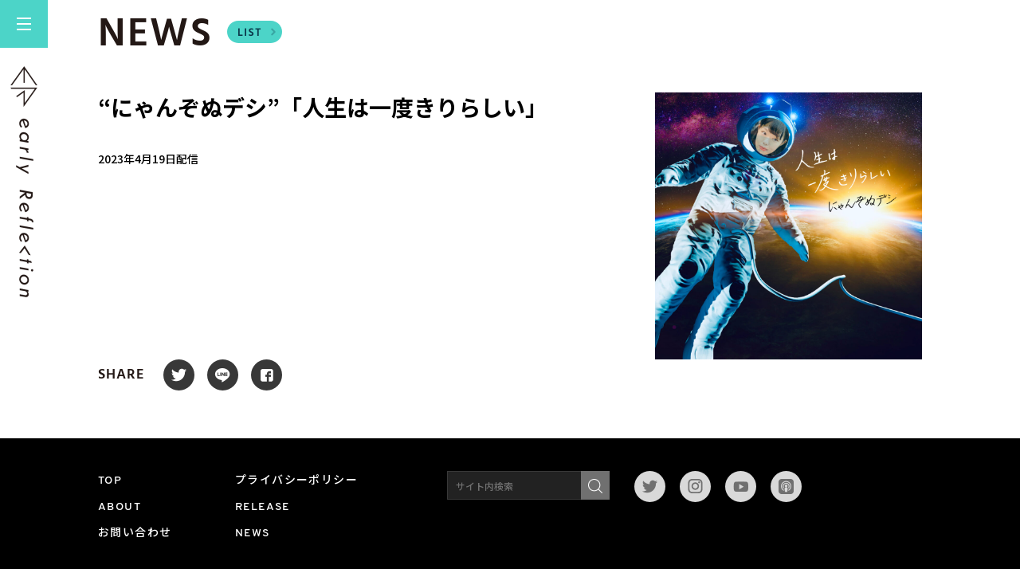

--- FILE ---
content_type: text/html; charset=UTF-8
request_url: https://earlyreflection.com/release/3044/
body_size: 6299
content:
<!DOCTYPE html>
<html lang="js">
<head prefix="og: http://ogp.me/ns# fb: http://ogp.me/ns/fb#">
    <meta charset="UTF-8">
    <meta http-equiv="X-UA-Compatible" content="IE=edge">
    <meta name="viewport" content="width=device-width, initial-scale=1.0">
    <title>early Reflection｜ポニーキャニオン</title>
    	<meta name="robots" content="index,follow">
	    <meta name='robots' content='max-image-preview:large' />
<link rel="alternate" title="oEmbed (JSON)" type="application/json+oembed" href="https://earlyreflection.com/wp-json/oembed/1.0/embed?url=https%3A%2F%2Fearlyreflection.com%2Frelease%2F3044%2F" />
<link rel="alternate" title="oEmbed (XML)" type="text/xml+oembed" href="https://earlyreflection.com/wp-json/oembed/1.0/embed?url=https%3A%2F%2Fearlyreflection.com%2Frelease%2F3044%2F&#038;format=xml" />
<style id='wp-img-auto-sizes-contain-inline-css' type='text/css'>
img:is([sizes=auto i],[sizes^="auto," i]){contain-intrinsic-size:3000px 1500px}
/*# sourceURL=wp-img-auto-sizes-contain-inline-css */
</style>
<link rel='stylesheet' id='er-theme-css' href='https://earlyreflection.com/wp/wp-content/themes/early_reflection_251225/style.min.css?ver=20260123-0006' type='text/css' media='all' />
<style id='wp-emoji-styles-inline-css' type='text/css'>

	img.wp-smiley, img.emoji {
		display: inline !important;
		border: none !important;
		box-shadow: none !important;
		height: 1em !important;
		width: 1em !important;
		margin: 0 0.07em !important;
		vertical-align: -0.1em !important;
		background: none !important;
		padding: 0 !important;
	}
/*# sourceURL=wp-emoji-styles-inline-css */
</style>
<link rel='stylesheet' id='wp-block-library-css' href='https://earlyreflection.com/wp/wp-includes/css/dist/block-library/style.min.css?ver=895c6f1bc729c7031a88119dd12310be' type='text/css' media='all' />
<style id='global-styles-inline-css' type='text/css'>
:root{--wp--preset--aspect-ratio--square: 1;--wp--preset--aspect-ratio--4-3: 4/3;--wp--preset--aspect-ratio--3-4: 3/4;--wp--preset--aspect-ratio--3-2: 3/2;--wp--preset--aspect-ratio--2-3: 2/3;--wp--preset--aspect-ratio--16-9: 16/9;--wp--preset--aspect-ratio--9-16: 9/16;--wp--preset--color--black: #000000;--wp--preset--color--cyan-bluish-gray: #abb8c3;--wp--preset--color--white: #ffffff;--wp--preset--color--pale-pink: #f78da7;--wp--preset--color--vivid-red: #cf2e2e;--wp--preset--color--luminous-vivid-orange: #ff6900;--wp--preset--color--luminous-vivid-amber: #fcb900;--wp--preset--color--light-green-cyan: #7bdcb5;--wp--preset--color--vivid-green-cyan: #00d084;--wp--preset--color--pale-cyan-blue: #8ed1fc;--wp--preset--color--vivid-cyan-blue: #0693e3;--wp--preset--color--vivid-purple: #9b51e0;--wp--preset--gradient--vivid-cyan-blue-to-vivid-purple: linear-gradient(135deg,rgb(6,147,227) 0%,rgb(155,81,224) 100%);--wp--preset--gradient--light-green-cyan-to-vivid-green-cyan: linear-gradient(135deg,rgb(122,220,180) 0%,rgb(0,208,130) 100%);--wp--preset--gradient--luminous-vivid-amber-to-luminous-vivid-orange: linear-gradient(135deg,rgb(252,185,0) 0%,rgb(255,105,0) 100%);--wp--preset--gradient--luminous-vivid-orange-to-vivid-red: linear-gradient(135deg,rgb(255,105,0) 0%,rgb(207,46,46) 100%);--wp--preset--gradient--very-light-gray-to-cyan-bluish-gray: linear-gradient(135deg,rgb(238,238,238) 0%,rgb(169,184,195) 100%);--wp--preset--gradient--cool-to-warm-spectrum: linear-gradient(135deg,rgb(74,234,220) 0%,rgb(151,120,209) 20%,rgb(207,42,186) 40%,rgb(238,44,130) 60%,rgb(251,105,98) 80%,rgb(254,248,76) 100%);--wp--preset--gradient--blush-light-purple: linear-gradient(135deg,rgb(255,206,236) 0%,rgb(152,150,240) 100%);--wp--preset--gradient--blush-bordeaux: linear-gradient(135deg,rgb(254,205,165) 0%,rgb(254,45,45) 50%,rgb(107,0,62) 100%);--wp--preset--gradient--luminous-dusk: linear-gradient(135deg,rgb(255,203,112) 0%,rgb(199,81,192) 50%,rgb(65,88,208) 100%);--wp--preset--gradient--pale-ocean: linear-gradient(135deg,rgb(255,245,203) 0%,rgb(182,227,212) 50%,rgb(51,167,181) 100%);--wp--preset--gradient--electric-grass: linear-gradient(135deg,rgb(202,248,128) 0%,rgb(113,206,126) 100%);--wp--preset--gradient--midnight: linear-gradient(135deg,rgb(2,3,129) 0%,rgb(40,116,252) 100%);--wp--preset--font-size--small: 13px;--wp--preset--font-size--medium: 20px;--wp--preset--font-size--large: 36px;--wp--preset--font-size--x-large: 42px;--wp--preset--spacing--20: 0.44rem;--wp--preset--spacing--30: 0.67rem;--wp--preset--spacing--40: 1rem;--wp--preset--spacing--50: 1.5rem;--wp--preset--spacing--60: 2.25rem;--wp--preset--spacing--70: 3.38rem;--wp--preset--spacing--80: 5.06rem;--wp--preset--shadow--natural: 6px 6px 9px rgba(0, 0, 0, 0.2);--wp--preset--shadow--deep: 12px 12px 50px rgba(0, 0, 0, 0.4);--wp--preset--shadow--sharp: 6px 6px 0px rgba(0, 0, 0, 0.2);--wp--preset--shadow--outlined: 6px 6px 0px -3px rgb(255, 255, 255), 6px 6px rgb(0, 0, 0);--wp--preset--shadow--crisp: 6px 6px 0px rgb(0, 0, 0);}:where(.is-layout-flex){gap: 0.5em;}:where(.is-layout-grid){gap: 0.5em;}body .is-layout-flex{display: flex;}.is-layout-flex{flex-wrap: wrap;align-items: center;}.is-layout-flex > :is(*, div){margin: 0;}body .is-layout-grid{display: grid;}.is-layout-grid > :is(*, div){margin: 0;}:where(.wp-block-columns.is-layout-flex){gap: 2em;}:where(.wp-block-columns.is-layout-grid){gap: 2em;}:where(.wp-block-post-template.is-layout-flex){gap: 1.25em;}:where(.wp-block-post-template.is-layout-grid){gap: 1.25em;}.has-black-color{color: var(--wp--preset--color--black) !important;}.has-cyan-bluish-gray-color{color: var(--wp--preset--color--cyan-bluish-gray) !important;}.has-white-color{color: var(--wp--preset--color--white) !important;}.has-pale-pink-color{color: var(--wp--preset--color--pale-pink) !important;}.has-vivid-red-color{color: var(--wp--preset--color--vivid-red) !important;}.has-luminous-vivid-orange-color{color: var(--wp--preset--color--luminous-vivid-orange) !important;}.has-luminous-vivid-amber-color{color: var(--wp--preset--color--luminous-vivid-amber) !important;}.has-light-green-cyan-color{color: var(--wp--preset--color--light-green-cyan) !important;}.has-vivid-green-cyan-color{color: var(--wp--preset--color--vivid-green-cyan) !important;}.has-pale-cyan-blue-color{color: var(--wp--preset--color--pale-cyan-blue) !important;}.has-vivid-cyan-blue-color{color: var(--wp--preset--color--vivid-cyan-blue) !important;}.has-vivid-purple-color{color: var(--wp--preset--color--vivid-purple) !important;}.has-black-background-color{background-color: var(--wp--preset--color--black) !important;}.has-cyan-bluish-gray-background-color{background-color: var(--wp--preset--color--cyan-bluish-gray) !important;}.has-white-background-color{background-color: var(--wp--preset--color--white) !important;}.has-pale-pink-background-color{background-color: var(--wp--preset--color--pale-pink) !important;}.has-vivid-red-background-color{background-color: var(--wp--preset--color--vivid-red) !important;}.has-luminous-vivid-orange-background-color{background-color: var(--wp--preset--color--luminous-vivid-orange) !important;}.has-luminous-vivid-amber-background-color{background-color: var(--wp--preset--color--luminous-vivid-amber) !important;}.has-light-green-cyan-background-color{background-color: var(--wp--preset--color--light-green-cyan) !important;}.has-vivid-green-cyan-background-color{background-color: var(--wp--preset--color--vivid-green-cyan) !important;}.has-pale-cyan-blue-background-color{background-color: var(--wp--preset--color--pale-cyan-blue) !important;}.has-vivid-cyan-blue-background-color{background-color: var(--wp--preset--color--vivid-cyan-blue) !important;}.has-vivid-purple-background-color{background-color: var(--wp--preset--color--vivid-purple) !important;}.has-black-border-color{border-color: var(--wp--preset--color--black) !important;}.has-cyan-bluish-gray-border-color{border-color: var(--wp--preset--color--cyan-bluish-gray) !important;}.has-white-border-color{border-color: var(--wp--preset--color--white) !important;}.has-pale-pink-border-color{border-color: var(--wp--preset--color--pale-pink) !important;}.has-vivid-red-border-color{border-color: var(--wp--preset--color--vivid-red) !important;}.has-luminous-vivid-orange-border-color{border-color: var(--wp--preset--color--luminous-vivid-orange) !important;}.has-luminous-vivid-amber-border-color{border-color: var(--wp--preset--color--luminous-vivid-amber) !important;}.has-light-green-cyan-border-color{border-color: var(--wp--preset--color--light-green-cyan) !important;}.has-vivid-green-cyan-border-color{border-color: var(--wp--preset--color--vivid-green-cyan) !important;}.has-pale-cyan-blue-border-color{border-color: var(--wp--preset--color--pale-cyan-blue) !important;}.has-vivid-cyan-blue-border-color{border-color: var(--wp--preset--color--vivid-cyan-blue) !important;}.has-vivid-purple-border-color{border-color: var(--wp--preset--color--vivid-purple) !important;}.has-vivid-cyan-blue-to-vivid-purple-gradient-background{background: var(--wp--preset--gradient--vivid-cyan-blue-to-vivid-purple) !important;}.has-light-green-cyan-to-vivid-green-cyan-gradient-background{background: var(--wp--preset--gradient--light-green-cyan-to-vivid-green-cyan) !important;}.has-luminous-vivid-amber-to-luminous-vivid-orange-gradient-background{background: var(--wp--preset--gradient--luminous-vivid-amber-to-luminous-vivid-orange) !important;}.has-luminous-vivid-orange-to-vivid-red-gradient-background{background: var(--wp--preset--gradient--luminous-vivid-orange-to-vivid-red) !important;}.has-very-light-gray-to-cyan-bluish-gray-gradient-background{background: var(--wp--preset--gradient--very-light-gray-to-cyan-bluish-gray) !important;}.has-cool-to-warm-spectrum-gradient-background{background: var(--wp--preset--gradient--cool-to-warm-spectrum) !important;}.has-blush-light-purple-gradient-background{background: var(--wp--preset--gradient--blush-light-purple) !important;}.has-blush-bordeaux-gradient-background{background: var(--wp--preset--gradient--blush-bordeaux) !important;}.has-luminous-dusk-gradient-background{background: var(--wp--preset--gradient--luminous-dusk) !important;}.has-pale-ocean-gradient-background{background: var(--wp--preset--gradient--pale-ocean) !important;}.has-electric-grass-gradient-background{background: var(--wp--preset--gradient--electric-grass) !important;}.has-midnight-gradient-background{background: var(--wp--preset--gradient--midnight) !important;}.has-small-font-size{font-size: var(--wp--preset--font-size--small) !important;}.has-medium-font-size{font-size: var(--wp--preset--font-size--medium) !important;}.has-large-font-size{font-size: var(--wp--preset--font-size--large) !important;}.has-x-large-font-size{font-size: var(--wp--preset--font-size--x-large) !important;}
/*# sourceURL=global-styles-inline-css */
</style>

<style id='classic-theme-styles-inline-css' type='text/css'>
/*! This file is auto-generated */
.wp-block-button__link{color:#fff;background-color:#32373c;border-radius:9999px;box-shadow:none;text-decoration:none;padding:calc(.667em + 2px) calc(1.333em + 2px);font-size:1.125em}.wp-block-file__button{background:#32373c;color:#fff;text-decoration:none}
/*# sourceURL=/wp-includes/css/classic-themes.min.css */
</style>
<script type="text/javascript" src="https://earlyreflection.com/wp/wp-includes/js/jquery/jquery.min.js?ver=3.7.1" id="jquery-core-js"></script>
<script type="text/javascript" src="https://earlyreflection.com/wp/wp-content/themes/early_reflection_251225/assets/js/vendor/infinite-scroll.pkgd.min.js?ver=20260123-0006" id="infinite-scroll-js"></script>
<script type="text/javascript" src="https://earlyreflection.com/wp/wp-content/themes/early_reflection_251225/assets/js/index.js?ver=20260123-0006" id="index-js"></script>
<link rel="https://api.w.org/" href="https://earlyreflection.com/wp-json/" /><link rel="alternate" title="JSON" type="application/json" href="https://earlyreflection.com/wp-json/wp/v2/posts/3044" />
<link rel="canonical" href="https://earlyreflection.com/release/3044/" />
<link rel="icon" href="https://earlyreflection.com/wp/wp-content/uploads/2021/07/cropped-eR_logo_cs_sq_w-1-32x32.png" sizes="32x32" />
<link rel="icon" href="https://earlyreflection.com/wp/wp-content/uploads/2021/07/cropped-eR_logo_cs_sq_w-1-192x192.png" sizes="192x192" />
<link rel="apple-touch-icon" href="https://earlyreflection.com/wp/wp-content/uploads/2021/07/cropped-eR_logo_cs_sq_w-1-180x180.png" />
<meta name="msapplication-TileImage" content="https://earlyreflection.com/wp/wp-content/uploads/2021/07/cropped-eR_logo_cs_sq_w-1-270x270.png" />
        <!-- Global site tag (gtag.js) - Google Analytics -->
    <script async src="https://www.googletagmanager.com/gtag/js?id=UA-200859597-1"></script>
    <script>
    window.dataLayer = window.dataLayer || [];
    function gtag(){dataLayer.push(arguments);}
    gtag('js', new Date());

    gtag('config', 'UA-200859597-1');
    </script>

</head>
<body class="wp-singular post-template-default single single-post postid-3044 single-format-standard wp-theme-early_reflection_251225">
        <nav id="nav">
        <img class="js-icon-humberger icon-humberger" src="https://earlyreflection.com/wp/wp-content/themes/early_reflection_251225/assets/images/icon-humberger.png" alt="メニューアイコン">
        <img class="logo" src="https://earlyreflection.com/wp/wp-content/themes/early_reflection_251225/assets/images/logo-website-vertical.png" alt="ロゴ">
        <!-- 配信申し込み停止のためコメントアウト -->
        <!-- <a href="https://docs.google.com/forms/d/16lY_DIDMGljjdzNduQhl-NofTpE7KsT-tYNkgpuLkU8/viewform?urlBuilderDomain=ponycanyon.co.jp&edit_requested=true" target="_blank">
            <img class="register u-dn u-di-laptop" src="/assets/images/icon-register-form.png" alt="新規登録">
            <img class="register u-dn-laptop" src="/assets/images/banner-register-form.png" alt="新規登録バナー">
        </a> -->
        <div id="nav-drawer">
            <div class="js-close close">
                <img class="close-image" src="https://earlyreflection.com/wp/wp-content/themes/early_reflection_251225/assets/images/icon-close.png" alt="閉じる">
            </div>
            <!-- 配信申し込み停止のためコメントアウト -->
            <!-- <a href="https://docs.google.com/forms/d/16lY_DIDMGljjdzNduQhl-NofTpE7KsT-tYNkgpuLkU8/viewform?urlBuilderDomain=ponycanyon.co.jp&edit_requested=true" class="register-link" target="_blank">
                <span class="register-text">
                    配信申込
                </span>
            </a> -->
            <ul class="main-nav">
                                                        <li>
                        <a href="https://earlyreflection.com/" target="">
                            TOP                        </a>
                    </li>
                                        <li>
                        <a href="https://earlyreflection.com/about/" target="">
                            ABOUT                        </a>
                    </li>
                                        <li>
                        <a href="https://earlyreflection.com/category/news/" target="">
                            NEWS                        </a>
                    </li>
                                        <li>
                        <a href="https://earlyreflection.com/category/release/" target="">
                            RELEASE                        </a>
                    </li>
                                        <li>
                        <a href="https://earlyreflection.murket.jp/" target="">
                            STORE🛒                        </a>
                    </li>
                                                </ul>
            <ul class="sub-nav">
                                                        <li>
                        <a href="https://www.ponycanyon.co.jp/privacy_policy" target="_blank">
                            プライバシーポリシー                        </a>
                    </li>

                                        <li>
                        <a href="https://docs.google.com/forms/d/e/1FAIpQLSep3Qaxtmv7_qldQNWt8n4ywXHHgWYkR_Ng1PHXoku2Rhj0sA/viewform" target="_blank">
                            お問い合わせ                        </a>
                    </li>

                                                </ul>
            <form class="search-form" role="search" method="get" action="/">
                <input type="text" value="" name="s" class="search-box" placeholder="サイト内検索">
                <button type="submit" class="search-button">
                    <img class="search-icon" src="https://earlyreflection.com/wp/wp-content/themes/early_reflection_251225/assets/images/icon-search.png" alt="検索アイコン">
                </button>
            </form>
            <div class="icon-sns">
                <a class="twitter" href="https://twitter.com/e_Reflection_" target="_blank">
                    <img src="https://earlyreflection.com/wp/wp-content/themes/early_reflection_251225/assets/images/icon-twitter.png" alt="Twitter">
                </a>
                <a class="instagram" href="https://instagram.com/earlyreflection_staff?igshid=1smvfjdnjtmxf" target=_blank>
                    <img  src="https://earlyreflection.com/wp/wp-content/themes/early_reflection_251225/assets/images/icon-instagram.png" alt="Instagram">
                </a>
                <a class="youtube" href="https://www.youtube.com/channel/UCu1IkKFoxY_b65b0U4huBPw/?guided_help_flow=5" target=_blank>
                    <img src="https://earlyreflection.com/wp/wp-content/themes/early_reflection_251225/assets/images/icon-youtube.png" alt="YouTube">
                </a>
                <a class="podcast" href="https://anchor.fm/early-reflection" target=_blank>
                    <img src="https://earlyreflection.com/wp/wp-content/themes/early_reflection_251225/assets/images/icon-podcast.png" alt="Podcast">
                </a>
            </div>
        </div>
    </nav>
    <header>
        <div id="header">
                    </div>
    </header><div id="single-post">
    <div class="container">
        <div class="headline">
            NEWS
            <a href="/category/news" class="button-link-headline">
                <img src="https://earlyreflection.com/wp/wp-content/themes/early_reflection_251225/assets/images/button-list.png" alt="LIST">
            </a>
        </div>
                <div class="post-content">
            <div class="thumbnail-wrapper">
                <img width="1024" height="1024" src="https://earlyreflection.com/wp/wp-content/uploads/2023/04/nyanzonudeshi_jk-1-1024x1024.jpg" class=" wp-post-image" alt="にゃんぞぬデシ「人生は一度きりらしい」" decoding="async" fetchpriority="high" srcset="https://earlyreflection.com/wp/wp-content/uploads/2023/04/nyanzonudeshi_jk-1-1024x1024.jpg 1024w, https://earlyreflection.com/wp/wp-content/uploads/2023/04/nyanzonudeshi_jk-1-300x300.jpg 300w, https://earlyreflection.com/wp/wp-content/uploads/2023/04/nyanzonudeshi_jk-1-150x150.jpg 150w, https://earlyreflection.com/wp/wp-content/uploads/2023/04/nyanzonudeshi_jk-1-768x768.jpg 768w, https://earlyreflection.com/wp/wp-content/uploads/2023/04/nyanzonudeshi_jk-1-1536x1536.jpg 1536w, https://earlyreflection.com/wp/wp-content/uploads/2023/04/nyanzonudeshi_jk-1.jpg 2000w" sizes="(max-width: 1024px) 100vw, 1024px" />                <span class="thumbnail-caption"></span>
            </div>
            <div class="post-content-main">
                <h1>“にゃんぞぬデシ”「人生は一度きりらしい」</h1>
                <p>2023年4月19日配信</p>
            </div>
        </div>
        <div class="sns-wrapper">
            <span>SHARE</span>
            <a class="share-button" href="http://twitter.com/share?text=%E2%80%9C%E3%81%AB%E3%82%83%E3%82%93%E3%81%9E%E3%81%AC%E3%83%87%E3%82%B7%E2%80%9D%E3%80%8C%E4%BA%BA%E7%94%9F%E3%81%AF%E4%B8%80%E5%BA%A6%E3%81%8D%E3%82%8A%E3%82%89%E3%81%97%E3%81%84%E3%80%8D&amp;https%3A%2F%2Fearlyreflection.com%2Frelease%2F3044%2F&amp;url=https%3A%2F%2Fearlyreflection.com%2Frelease%2F3044%2F" target="_blank">
                <img src="https://earlyreflection.com/wp/wp-content/themes/early_reflection_251225/assets/images/icon-circle-twitter-gray.png" alt="Twitter">
            </a>
            <a class="share-button" href="https://social-plugins.line.me/lineit/share?url=https://earlyreflection.com/release/3044/" target="_blank">
                <img src="https://earlyreflection.com/wp/wp-content/themes/early_reflection_251225/assets/images/icon-circle-line-gray.png" alt="LINE">
            </a>
            <a class="share-button" href="http://www.facebook.com/share.php?u=https://earlyreflection.com/release/3044/" onclick="window.open(encodeURI(decodeURI(this.href)), 'FBwindow', ' menubar=no, toolbar=no, scrollbars=yes'); return false;" rel="nofollow" target="_blank">
                <img src="https://earlyreflection.com/wp/wp-content/themes/early_reflection_251225/assets/images/icon-circle-facebook-gray.png" alt="Facebook">
            </a>
        </div>
            </div>
</div>
<footer>
    <div id="footer">
        <div class="container">
            <img class="logo" src="https://earlyreflection.com/wp/wp-content/themes/early_reflection_251225/assets/images/logo-white.png" alt="ロゴ">
            <ul class="menu-list">
                <li>
                    <a class="alphabet" href="https://earlyreflection.com">
                        TOP
                    </a>
                </li>
                <li>
                    <a href="https://www.ponycanyon.co.jp/privacy_policy" target=_blank>
                        プライバシーポリシー
                    </a>
                </li>
                <li>
                    <a class="alphabet" href="/about">
                        ABOUT
                    </a>
                </li>
                                <li>
                    <a class="alphabet" href="/category/release">
                        RELEASE
                    </a>
                </li>
                <li>
                    <a href="https://docs.google.com/forms/d/e/1FAIpQLSep3Qaxtmv7_qldQNWt8n4ywXHHgWYkR_Ng1PHXoku2Rhj0sA/viewform" target="_blank">
                        お問い合わせ
                    </a>
                </li>
                <li>
                    <a class="alphabet" href="/category/news">
                        NEWS
                    </a>
                </li>
            </ul>
            <form class="search-form" role="search" method="get" action="/">
                <input type="text" value="" name="s" class="search-box" placeholder="サイト内検索">
                <button type="submit" class="search-button">
                    <img class="search-icon" src="https://earlyreflection.com/wp/wp-content/themes/early_reflection_251225/assets/images/icon-search.png" alt="検索アイコン">
                </button>
            </form>
            <div class="sns-wrapper">
                <a class="sns-link" href="https://twitter.com/e_Reflection_" target="_blank">
                    <img src="https://earlyreflection.com/wp/wp-content/themes/early_reflection_251225/assets/images/icon-circle-twitter.png" alt="Twitter">
                </a>
                <a class="sns-link" href="https://instagram.com/earlyreflection_staff?igshid=1smvfjdnjtmxf" target="_blank">
                    <img src="https://earlyreflection.com/wp/wp-content/themes/early_reflection_251225/assets/images/icon-circle-instagram.png" alt="Instagram">
                </a>
                <a class="sns-link" href="https://www.youtube.com/channel/UCu1IkKFoxY_b65b0U4huBPw/?guided_help_flow=5" target=_blank>
                    <img class="instagram" src="https://earlyreflection.com/wp/wp-content/themes/early_reflection_251225/assets/images/icon-circle-youtube.png" alt="YouTube">
                </a>
                <a class="sns-link" href="https://anchor.fm/early-reflection" target=_blank>
                    <img class="instagram" src="https://earlyreflection.com/wp/wp-content/themes/early_reflection_251225/assets/images/icon-circle-podcast.png" alt="Podcast">
                </a>
            </div>
        </div>
        <span class="copyright">Copyright early Reflection</span>
    </div>
</footer>
<script type="speculationrules">
{"prefetch":[{"source":"document","where":{"and":[{"href_matches":"/*"},{"not":{"href_matches":["/wp/wp-*.php","/wp/wp-admin/*","/wp/wp-content/uploads/*","/wp/wp-content/*","/wp/wp-content/plugins/*","/wp/wp-content/themes/early_reflection_251225/*","/*\\?(.+)"]}},{"not":{"selector_matches":"a[rel~=\"nofollow\"]"}},{"not":{"selector_matches":".no-prefetch, .no-prefetch a"}}]},"eagerness":"conservative"}]}
</script>
<script id="wp-emoji-settings" type="application/json">
{"baseUrl":"https://s.w.org/images/core/emoji/17.0.2/72x72/","ext":".png","svgUrl":"https://s.w.org/images/core/emoji/17.0.2/svg/","svgExt":".svg","source":{"concatemoji":"https://earlyreflection.com/wp/wp-includes/js/wp-emoji-release.min.js?ver=895c6f1bc729c7031a88119dd12310be"}}
</script>
<script type="module">
/* <![CDATA[ */
/*! This file is auto-generated */
const a=JSON.parse(document.getElementById("wp-emoji-settings").textContent),o=(window._wpemojiSettings=a,"wpEmojiSettingsSupports"),s=["flag","emoji"];function i(e){try{var t={supportTests:e,timestamp:(new Date).valueOf()};sessionStorage.setItem(o,JSON.stringify(t))}catch(e){}}function c(e,t,n){e.clearRect(0,0,e.canvas.width,e.canvas.height),e.fillText(t,0,0);t=new Uint32Array(e.getImageData(0,0,e.canvas.width,e.canvas.height).data);e.clearRect(0,0,e.canvas.width,e.canvas.height),e.fillText(n,0,0);const a=new Uint32Array(e.getImageData(0,0,e.canvas.width,e.canvas.height).data);return t.every((e,t)=>e===a[t])}function p(e,t){e.clearRect(0,0,e.canvas.width,e.canvas.height),e.fillText(t,0,0);var n=e.getImageData(16,16,1,1);for(let e=0;e<n.data.length;e++)if(0!==n.data[e])return!1;return!0}function u(e,t,n,a){switch(t){case"flag":return n(e,"\ud83c\udff3\ufe0f\u200d\u26a7\ufe0f","\ud83c\udff3\ufe0f\u200b\u26a7\ufe0f")?!1:!n(e,"\ud83c\udde8\ud83c\uddf6","\ud83c\udde8\u200b\ud83c\uddf6")&&!n(e,"\ud83c\udff4\udb40\udc67\udb40\udc62\udb40\udc65\udb40\udc6e\udb40\udc67\udb40\udc7f","\ud83c\udff4\u200b\udb40\udc67\u200b\udb40\udc62\u200b\udb40\udc65\u200b\udb40\udc6e\u200b\udb40\udc67\u200b\udb40\udc7f");case"emoji":return!a(e,"\ud83e\u1fac8")}return!1}function f(e,t,n,a){let r;const o=(r="undefined"!=typeof WorkerGlobalScope&&self instanceof WorkerGlobalScope?new OffscreenCanvas(300,150):document.createElement("canvas")).getContext("2d",{willReadFrequently:!0}),s=(o.textBaseline="top",o.font="600 32px Arial",{});return e.forEach(e=>{s[e]=t(o,e,n,a)}),s}function r(e){var t=document.createElement("script");t.src=e,t.defer=!0,document.head.appendChild(t)}a.supports={everything:!0,everythingExceptFlag:!0},new Promise(t=>{let n=function(){try{var e=JSON.parse(sessionStorage.getItem(o));if("object"==typeof e&&"number"==typeof e.timestamp&&(new Date).valueOf()<e.timestamp+604800&&"object"==typeof e.supportTests)return e.supportTests}catch(e){}return null}();if(!n){if("undefined"!=typeof Worker&&"undefined"!=typeof OffscreenCanvas&&"undefined"!=typeof URL&&URL.createObjectURL&&"undefined"!=typeof Blob)try{var e="postMessage("+f.toString()+"("+[JSON.stringify(s),u.toString(),c.toString(),p.toString()].join(",")+"));",a=new Blob([e],{type:"text/javascript"});const r=new Worker(URL.createObjectURL(a),{name:"wpTestEmojiSupports"});return void(r.onmessage=e=>{i(n=e.data),r.terminate(),t(n)})}catch(e){}i(n=f(s,u,c,p))}t(n)}).then(e=>{for(const n in e)a.supports[n]=e[n],a.supports.everything=a.supports.everything&&a.supports[n],"flag"!==n&&(a.supports.everythingExceptFlag=a.supports.everythingExceptFlag&&a.supports[n]);var t;a.supports.everythingExceptFlag=a.supports.everythingExceptFlag&&!a.supports.flag,a.supports.everything||((t=a.source||{}).concatemoji?r(t.concatemoji):t.wpemoji&&t.twemoji&&(r(t.twemoji),r(t.wpemoji)))});
//# sourceURL=https://earlyreflection.com/wp/wp-includes/js/wp-emoji-loader.min.js
/* ]]> */
</script>
</body>
</html>